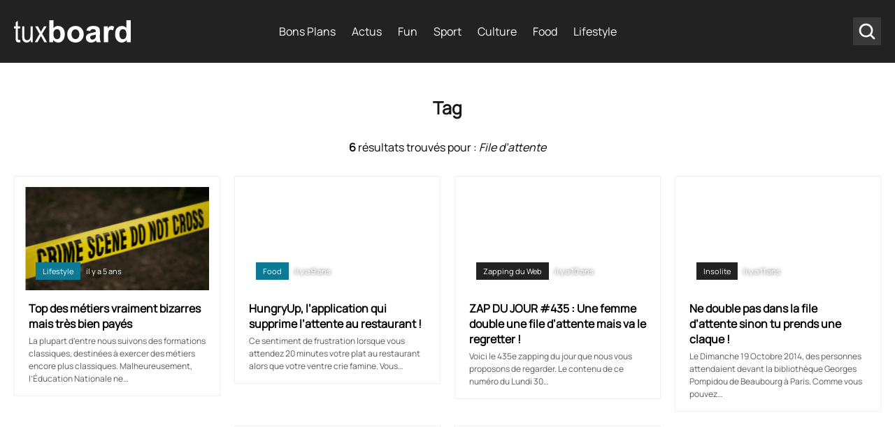

--- FILE ---
content_type: text/css
request_url: https://www.tuxboard.com/wp-content/cache/min/1/wp-content/themes/tuxboard22/assets/css/template.css?ver=1768907391
body_size: 7269
content:
@font-face{font-family:'Manrope-Regular';src:url(../../../../../../../../themes/tuxboard22/assets/css/src/font/Manrope-Regular.eot);src:url("../../../../../../../../themes/tuxboard22/assets/css/src/font/Manrope-Regular.eot#iefix") format("embedded-opentype"),url(../../../../../../../../themes/tuxboard22/assets/css/src/font/Manrope-Regular.woff2) format("woff2"),url(../../../../../../../../themes/tuxboard22/assets/css/src/font/Manrope-Regular.woff) format("woff"),url(../../../../../../../../themes/tuxboard22/assets/css/src/font/Manrope-Regular.ttf) format("truetype");font-weight:400;font-style:normal;font-display:swap}@font-face{font-family:'Manrope-Bold';src:url(../../../../../../../../themes/tuxboard22/assets/css/src/font/Manrope-Bold.eot);src:url("../../../../../../../../themes/tuxboard22/assets/css/src/font/Manrope-Bold.eot#iefix") format("embedded-opentype"),url(../../../../../../../../themes/tuxboard22/assets/css/src/font/Manrope-Bold.woff2) format("woff2"),url(../../../../../../../../themes/tuxboard22/assets/css/src/font/Manrope-Bold.woff) format("woff"),url(../../../../../../../../themes/tuxboard22/assets/css/src/font/Manrope-Bold.ttf) format("truetype");font-weight:700;font-style:normal;font-display:swap}*{-webkit-box-sizing:border-box;box-sizing:border-box}html{-ms-overflow-style:-ms-autohiding-scrollbar;-webkit-tap-highlight-color:transparent}a{color:#000}a:hover{color:#000}BODY{position:relative;margin:0;padding:0;font-family:'Manrope-Regular',Arial,sans-serif;max-width:100%;min-width:300px;background-color:#FFF;overflow-x:hidden}HR{-webkit-margin-before:0em;-webkit-margin-after:0em;-webkit-margin-start:0em;-webkit-margin-end:0em;border-style:none;border-width:0}FORM{margin:0;padding:0}INPUT:not([type='checkbox']),LABEL,SELECT,BUTTON,TEXTAREA{margin:0;border:0;padding:0;display:inline-block;vertical-align:middle;white-space:normal;background:none;line-height:1;-webkit-box-shadow:none;box-shadow:none}TEXTAREA{resize:none}INPUT:focus{outline:0}BUTTON{cursor:pointer}IMG{border:0;display:block;-webkit-user-select:none;-moz-user-select:none;-ms-user-select:none;user-select:none}H1,H2,H3,H4{margin:0;padding:0;font-weight:400;font-size:1em}STRONG,B{font-weight:700}P{margin:0}UL{margin:0;padding:0;list-style:none}a{text-decoration:none;color:#000;cursor:pointer}a[href],a[onclick],a[popup]{cursor:pointer}a:hover{text-decoration:none;color:#000}:focus{outline:none}::-moz-focus-inner{border:0}INPUT:not([type='checkbox']){border-radius:0;-webkit-appearance:none}INPUT::-ms-clear{display:none}body.menu-is-open{overflow:hidden}hr{display:block;height:1px;width:100%;background-color:#F1F1F1}.container{max-width:1270px;width:100%;margin:0 auto;padding:0 20px}section{margin:50px 0}@media (max-width:768px){section{margin:30px 0}}@media (max-width:576px){[data-resize="active"]{display:none!important}}.sticky{position:sticky;top:20px}.title-ruban{position:relative;font-size:19px;line-height:22px;font-weight:700}.title-ruban.pink{color:#FDA7DF}.title-ruban.purple{color:#9980FA}.title-ruban.magenta{color:#6F1E51}.title-ruban.red{color:#e51f26}.title-ruban.orange{color:#EE5A24}.title-ruban.yellow{color:#F79F1F}.title-ruban.sunflower{color:#93700a}.title-ruban.apple{color:#C4E538}.title-ruban.android{color:#A3CB38}.title-ruban.grass{color:#009432}.title-ruban.aqua{color:#006266}.title-ruban.cyan{color:#12CBC4}.title-ruban.sea{color:#0C7995}.title-ruban.blue{color:#0652DD}.title-ruban.night{color:#1B1464}.section-description{margin-bottom:30px;text-align:center;font-size:16px;line-height:22px}.section-title{display:-webkit-box;display:-ms-flexbox;display:flex;-webkit-box-pack:center;-ms-flex-pack:center;justify-content:center;-webkit-box-align:center;-ms-flex-align:center;align-items:center;margin-bottom:30px;-ms-flex-wrap:wrap-reverse;flex-wrap:wrap-reverse}.section-title h1,.section-title h2,.section-title h3,.section-title h4{font-size:25px;line-height:30px;color:#181818;font-weight:700;margin:0 15px}.section-title .title-gray{color:#ABABAB;font-size:19px;line-height:22px;font-weight:700;font-style:italic}@media (max-width:768px){.section-title{margin-bottom:20px}.section-title h1,.section-title h2,.section-title h3,.section-title h4{font-size:20px;line-height:26px}}@media (max-width:576px){.section-title{margin-bottom:15px}.section-title h1,.section-title h2,.section-title h3,.section-title h4{font-size:18px;line-height:25px}}.cta_w{margin-top:20px;text-align:center}.cta_w .cta{display:inline-block;padding:12px 15px 10px 15px;font-size:17px;line-height:22px}.cta{display:block;width:auto;padding:5px 10px 5px 10px;margin:10px 0;color:#222;font-size:13px;line-height:17px;border-radius:0;background-color:rgba(34,34,34,.1);cursor:pointer;word-break:keep-all;-webkit-transition:color .4s ease-in-out,background-color .4s ease-in-out;-o-transition:color .4s ease-in-out,background-color .4s ease-in-out;transition:color .4s ease-in-out,background-color .4s ease-in-out}.cta:hover{color:#222;background-color:rgba(34,34,34,.15)}.cta.cta-more{margin:0 auto;padding:10px 20px;color:#FFF;background-color:#222}.cta.cta-more:hover{color:#FFF;background-color:rgba(34,34,34,.75)}.cta.pink{color:#FDA7DF;background-color:rgba(253,167,223,.15)}.cta.pink:hover{color:#ABABAB;background-color:rgba(253,167,223,.2)}.cta.purple{color:#9980FA;background-color:rgba(153,128,250,.15)}.cta.purple:hover{color:#ABABAB;background-color:rgba(153,128,250,.2)}.cta.magenta{color:#6F1E51;background-color:rgba(111,30,81,.15)}.cta.magenta:hover{color:#ABABAB;background-color:rgba(111,30,81,.2)}.cta.red{color:#EA2027;background-color:rgba(234,32,39,.15)}.cta.red:hover{color:#ABABAB;background-color:rgba(234,32,39,.2)}.cta.orange{color:#EE5A24;background-color:rgba(238,90,36,.15)}.cta.orange:hover{color:#ABABAB;background-color:rgba(238,90,36,.2)}.cta.yellow{color:#F79F1F;background-color:rgba(247,159,31,.15)}.cta.yellow:hover{color:#ABABAB;background-color:rgba(247,159,31,.2)}.cta.sunflower{color:#93700a;background-color:rgba(255,195,18,.15)}.cta.sunflower:hover{color:#ABABAB;background-color:rgba(255,195,18,.2)}.cta.apple{color:#C4E538;background-color:rgba(196,229,56,.15)}.cta.apple:hover{color:#ABABAB;background-color:rgba(196,229,56,.2)}.cta.android{color:#A3CB38;background-color:rgba(163,203,56,.15)}.cta.android:hover{color:#ABABAB;background-color:rgba(163,203,56,.2)}.cta.grass{color:#009432;background-color:rgba(0,148,50,.15)}.cta.grass:hover{color:#ABABAB;background-color:rgba(0,148,50,.2)}.cta.aqua{color:#006266;background-color:rgba(0,98,102,.15)}.cta.aqua:hover{color:#ABABAB;background-color:rgba(0,98,102,.2)}.cta.cyan{color:#12CBC4;background-color:rgba(18,203,196,.15)}.cta.cyan:hover{color:#ABABAB;background-color:rgba(18,203,196,.2)}.cta.sea{color:#0C7995;background-color:rgba(12,121,149,.15)}.cta.sea:hover{color:#ABABAB;background-color:rgba(12,121,149,.2)}.cta.blue{color:#0652DD;background-color:rgba(6,82,221,.15)}.cta.blue:hover{color:#ABABAB;background-color:rgba(6,82,221,.2)}.cta.night{color:#1B1464;background-color:rgba(27,20,100,.15)}.cta.night:hover{color:#ABABAB;background-color:rgba(27,20,100,.2)}.row{display:-webkit-box;display:-ms-flexbox;display:flex;-ms-flex-wrap:wrap;flex-wrap:wrap;margin-right:-15px;margin-left:-15px;-webkit-box-pack:center;-ms-flex-pack:center;justify-content:center}.col-1,.col-2,.col-3,.col-4,.col-5,.col-6,.col-7,.col-8,.col-9,.col-10,.col-11,.col-12,.col{position:relative;width:100%;padding-right:10px;padding-left:10px}.col-1{-webkit-box-flex:0;-ms-flex:0 0 8.333333%;flex:0 0 8.333333%;max-width:8.333333%}.col-2{-webkit-box-flex:0;-ms-flex:0 0 16.666667%;flex:0 0 16.666667%;max-width:16.666667%}.col-3{-webkit-box-flex:0;-ms-flex:0 0 25%;flex:0 0 25%;max-width:25%}.col-4{-webkit-box-flex:0;-ms-flex:0 0 33.333333%;flex:0 0 33.333333%;max-width:33.333333%}.col-5{-webkit-box-flex:0;-ms-flex:0 0 41.666667%;flex:0 0 41.666667%;max-width:41.666667%}.col-6{-webkit-box-flex:0;-ms-flex:0 0 50%;flex:0 0 50%;max-width:50%}.col-7{-webkit-box-flex:0;-ms-flex:0 0 58.333333%;flex:0 0 58.333333%;max-width:58.333333%}.col-8{-webkit-box-flex:0;-ms-flex:0 0 66.666667%;flex:0 0 66.666667%;max-width:66.666667%}.col-9{-webkit-box-flex:0;-ms-flex:0 0 75%;flex:0 0 75%;max-width:75%}.col-10{-webkit-box-flex:0;-ms-flex:0 0 83.333333%;flex:0 0 83.333333%;max-width:83.333333%}.col-11{-webkit-box-flex:0;-ms-flex:0 0 91.666667%;flex:0 0 91.666667%;max-width:91.666667%}.col-12{-webkit-box-flex:0;-ms-flex:0 0 100%;flex:0 0 100%;max-width:100%}@media (max-width:1200px){.col-xl-1{-webkit-box-flex:0;-ms-flex:0 0 8.333333%;flex:0 0 8.333333%;max-width:8.333333%}.col-xl-2{-webkit-box-flex:0;-ms-flex:0 0 16.666667%;flex:0 0 16.666667%;max-width:16.666667%}.col-xl-3{-webkit-box-flex:0;-ms-flex:0 0 25%;flex:0 0 25%;max-width:25%}.col-xl-4{-webkit-box-flex:0;-ms-flex:0 0 33.333333%;flex:0 0 33.333333%;max-width:33.333333%}.col-xl-5{-webkit-box-flex:0;-ms-flex:0 0 41.666667%;flex:0 0 41.666667%;max-width:41.666667%}.col-xl-6{-webkit-box-flex:0;-ms-flex:0 0 50%;flex:0 0 50%;max-width:50%}.col-xl-7{-webkit-box-flex:0;-ms-flex:0 0 58.333333%;flex:0 0 58.333333%;max-width:58.333333%}.col-xl-8{-webkit-box-flex:0;-ms-flex:0 0 66.666667%;flex:0 0 66.666667%;max-width:66.666667%}.col-xl-9{-webkit-box-flex:0;-ms-flex:0 0 75%;flex:0 0 75%;max-width:75%}.col-xl-10{-webkit-box-flex:0;-ms-flex:0 0 83.333333%;flex:0 0 83.333333%;max-width:83.333333%}.col-xl-11{-webkit-box-flex:0;-ms-flex:0 0 91.666667%;flex:0 0 91.666667%;max-width:91.666667%}.col-xl-12{-webkit-box-flex:0;-ms-flex:0 0 100%;flex:0 0 100%;max-width:100%}.order-xl-first{-webkit-box-ordinal-group:0;-ms-flex-order:-1;order:-1}.order-xl-last{-webkit-box-ordinal-group:14;-ms-flex-order:13;order:13}.order-xl-0{-webkit-box-ordinal-group:1;-ms-flex-order:0;order:0}.order-xl-1{-webkit-box-ordinal-group:2;-ms-flex-order:1;order:1}.order-xl-2{-webkit-box-ordinal-group:3;-ms-flex-order:2;order:2}.order-xl-3{-webkit-box-ordinal-group:4;-ms-flex-order:3;order:3}.order-xl-4{-webkit-box-ordinal-group:5;-ms-flex-order:4;order:4}.order-xl-5{-webkit-box-ordinal-group:6;-ms-flex-order:5;order:5}.order-xl-6{-webkit-box-ordinal-group:7;-ms-flex-order:6;order:6}.order-xl-7{-webkit-box-ordinal-group:8;-ms-flex-order:7;order:7}.order-xl-8{-webkit-box-ordinal-group:9;-ms-flex-order:8;order:8}.order-xl-9{-webkit-box-ordinal-group:10;-ms-flex-order:9;order:9}.order-xl-10{-webkit-box-ordinal-group:11;-ms-flex-order:10;order:10}.order-xl-11{-webkit-box-ordinal-group:12;-ms-flex-order:11;order:11}.order-xl-12{-webkit-box-ordinal-group:13;-ms-flex-order:12;order:12}}@media (max-width:992px){.col-lg-1{-webkit-box-flex:0;-ms-flex:0 0 8.333333%;flex:0 0 8.333333%;max-width:8.333333%}.col-lg-2{-webkit-box-flex:0;-ms-flex:0 0 16.666667%;flex:0 0 16.666667%;max-width:16.666667%}.col-lg-3{-webkit-box-flex:0;-ms-flex:0 0 25%;flex:0 0 25%;max-width:25%}.col-lg-4{-webkit-box-flex:0;-ms-flex:0 0 33.333333%;flex:0 0 33.333333%;max-width:33.333333%}.col-lg-5{-webkit-box-flex:0;-ms-flex:0 0 41.666667%;flex:0 0 41.666667%;max-width:41.666667%}.col-lg-6{-webkit-box-flex:0;-ms-flex:0 0 50%;flex:0 0 50%;max-width:50%}.col-lg-7{-webkit-box-flex:0;-ms-flex:0 0 58.333333%;flex:0 0 58.333333%;max-width:58.333333%}.col-lg-8{-webkit-box-flex:0;-ms-flex:0 0 66.666667%;flex:0 0 66.666667%;max-width:66.666667%}.col-lg-9{-webkit-box-flex:0;-ms-flex:0 0 75%;flex:0 0 75%;max-width:75%}.col-lg-10{-webkit-box-flex:0;-ms-flex:0 0 83.333333%;flex:0 0 83.333333%;max-width:83.333333%}.col-lg-11{-webkit-box-flex:0;-ms-flex:0 0 91.666667%;flex:0 0 91.666667%;max-width:91.666667%}.col-lg-12{-webkit-box-flex:0;-ms-flex:0 0 100%;flex:0 0 100%;max-width:100%}.order-lg-first{-webkit-box-ordinal-group:0;-ms-flex-order:-1;order:-1}.order-lg-last{-webkit-box-ordinal-group:14;-ms-flex-order:13;order:13}.order-lg-0{-webkit-box-ordinal-group:1;-ms-flex-order:0;order:0}.order-lg-1{-webkit-box-ordinal-group:2;-ms-flex-order:1;order:1}.order-lg-2{-webkit-box-ordinal-group:3;-ms-flex-order:2;order:2}.order-lg-3{-webkit-box-ordinal-group:4;-ms-flex-order:3;order:3}.order-lg-4{-webkit-box-ordinal-group:5;-ms-flex-order:4;order:4}.order-lg-5{-webkit-box-ordinal-group:6;-ms-flex-order:5;order:5}.order-lg-6{-webkit-box-ordinal-group:7;-ms-flex-order:6;order:6}.order-lg-7{-webkit-box-ordinal-group:8;-ms-flex-order:7;order:7}.order-lg-8{-webkit-box-ordinal-group:9;-ms-flex-order:8;order:8}.order-lg-9{-webkit-box-ordinal-group:10;-ms-flex-order:9;order:9}.order-lg-10{-webkit-box-ordinal-group:11;-ms-flex-order:10;order:10}.order-lg-11{-webkit-box-ordinal-group:12;-ms-flex-order:11;order:11}.order-lg-12{-webkit-box-ordinal-group:13;-ms-flex-order:12;order:12}.offset-lg-1{margin-left:8.333333%}.offset-lg-2{margin-left:16.666667%}.offset-lg-3{margin-left:25%}}@media (max-width:768px){.col-md-1{-webkit-box-flex:0;-ms-flex:0 0 8.333333%;flex:0 0 8.333333%;max-width:8.333333%}.col-md-2{-webkit-box-flex:0;-ms-flex:0 0 16.666667%;flex:0 0 16.666667%;max-width:16.666667%}.col-md-3{-webkit-box-flex:0;-ms-flex:0 0 25%;flex:0 0 25%;max-width:25%}.col-md-4{-webkit-box-flex:0;-ms-flex:0 0 33.333333%;flex:0 0 33.333333%;max-width:33.333333%}.col-md-5{-webkit-box-flex:0;-ms-flex:0 0 41.666667%;flex:0 0 41.666667%;max-width:41.666667%}.col-md-6{-webkit-box-flex:0;-ms-flex:0 0 50%;flex:0 0 50%;max-width:50%}.col-md-7{-webkit-box-flex:0;-ms-flex:0 0 58.333333%;flex:0 0 58.333333%;max-width:58.333333%}.col-md-8{-webkit-box-flex:0;-ms-flex:0 0 66.666667%;flex:0 0 66.666667%;max-width:66.666667%}.col-md-9{-webkit-box-flex:0;-ms-flex:0 0 75%;flex:0 0 75%;max-width:75%}.col-md-10{-webkit-box-flex:0;-ms-flex:0 0 83.333333%;flex:0 0 83.333333%;max-width:83.333333%}.col-md-11{-webkit-box-flex:0;-ms-flex:0 0 91.666667%;flex:0 0 91.666667%;max-width:91.666667%}.col-md-12{-webkit-box-flex:0;-ms-flex:0 0 100%;flex:0 0 100%;max-width:100%}.order-md-first{-webkit-box-ordinal-group:0;-ms-flex-order:-1;order:-1}.order-md-last{-webkit-box-ordinal-group:14;-ms-flex-order:13;order:13}.order-md-0{-webkit-box-ordinal-group:1;-ms-flex-order:0;order:0}.order-md-1{-webkit-box-ordinal-group:2;-ms-flex-order:1;order:1}.order-md-2{-webkit-box-ordinal-group:3;-ms-flex-order:2;order:2}.order-md-3{-webkit-box-ordinal-group:4;-ms-flex-order:3;order:3}.order-md-4{-webkit-box-ordinal-group:5;-ms-flex-order:4;order:4}.order-md-5{-webkit-box-ordinal-group:6;-ms-flex-order:5;order:5}.order-md-6{-webkit-box-ordinal-group:7;-ms-flex-order:6;order:6}.order-md-7{-webkit-box-ordinal-group:8;-ms-flex-order:7;order:7}.order-md-8{-webkit-box-ordinal-group:9;-ms-flex-order:8;order:8}.order-md-9{-webkit-box-ordinal-group:10;-ms-flex-order:9;order:9}.order-md-10{-webkit-box-ordinal-group:11;-ms-flex-order:10;order:10}.order-md-11{-webkit-box-ordinal-group:12;-ms-flex-order:11;order:11}.order-md-12{-webkit-box-ordinal-group:13;-ms-flex-order:12;order:12}}@media (max-width:576px){.col-sm-1{-webkit-box-flex:0;-ms-flex:0 0 8.333333%;flex:0 0 8.333333%;max-width:8.333333%}.col-sm-2{-webkit-box-flex:0;-ms-flex:0 0 16.666667%;flex:0 0 16.666667%;max-width:16.666667%}.col-sm-3{-webkit-box-flex:0;-ms-flex:0 0 25%;flex:0 0 25%;max-width:25%}.col-sm-4{-webkit-box-flex:0;-ms-flex:0 0 33.333333%;flex:0 0 33.333333%;max-width:33.333333%}.col-sm-5{-webkit-box-flex:0;-ms-flex:0 0 41.666667%;flex:0 0 41.666667%;max-width:41.666667%}.col-sm-6{-webkit-box-flex:0;-ms-flex:0 0 50%;flex:0 0 50%;max-width:50%}.col-sm-7{-webkit-box-flex:0;-ms-flex:0 0 58.333333%;flex:0 0 58.333333%;max-width:58.333333%}.col-sm-8{-webkit-box-flex:0;-ms-flex:0 0 66.666667%;flex:0 0 66.666667%;max-width:66.666667%}.col-sm-9{-webkit-box-flex:0;-ms-flex:0 0 75%;flex:0 0 75%;max-width:75%}.col-sm-10{-webkit-box-flex:0;-ms-flex:0 0 83.333333%;flex:0 0 83.333333%;max-width:83.333333%}.col-sm-11{-webkit-box-flex:0;-ms-flex:0 0 91.666667%;flex:0 0 91.666667%;max-width:91.666667%}.col-sm-12{-webkit-box-flex:0;-ms-flex:0 0 100%;flex:0 0 100%;max-width:100%}.order-sm-first{-webkit-box-ordinal-group:0;-ms-flex-order:-1;order:-1}.order-sm-last{-webkit-box-ordinal-group:14;-ms-flex-order:13;order:13}.order-sm-0{-webkit-box-ordinal-group:1;-ms-flex-order:0;order:0}.order-sm-1{-webkit-box-ordinal-group:2;-ms-flex-order:1;order:1}.order-sm-2{-webkit-box-ordinal-group:3;-ms-flex-order:2;order:2}.order-sm-3{-webkit-box-ordinal-group:4;-ms-flex-order:3;order:3}.order-sm-4{-webkit-box-ordinal-group:5;-ms-flex-order:4;order:4}.order-sm-5{-webkit-box-ordinal-group:6;-ms-flex-order:5;order:5}.order-sm-6{-webkit-box-ordinal-group:7;-ms-flex-order:6;order:6}.order-sm-7{-webkit-box-ordinal-group:8;-ms-flex-order:7;order:7}.order-sm-8{-webkit-box-ordinal-group:9;-ms-flex-order:8;order:8}.order-sm-9{-webkit-box-ordinal-group:10;-ms-flex-order:9;order:9}.order-sm-10{-webkit-box-ordinal-group:11;-ms-flex-order:10;order:10}.order-sm-11{-webkit-box-ordinal-group:12;-ms-flex-order:11;order:11}.order-sm-12{-webkit-box-ordinal-group:13;-ms-flex-order:12;order:12}}.order-first{-webkit-box-ordinal-group:0;-ms-flex-order:-1;order:-1}.order-last{-webkit-box-ordinal-group:14;-ms-flex-order:13;order:13}.order-0{-webkit-box-ordinal-group:1;-ms-flex-order:0;order:0}.order-1{-webkit-box-ordinal-group:2;-ms-flex-order:1;order:1}.order-2{-webkit-box-ordinal-group:3;-ms-flex-order:2;order:2}.order-3{-webkit-box-ordinal-group:4;-ms-flex-order:3;order:3}.order-4{-webkit-box-ordinal-group:5;-ms-flex-order:4;order:4}.order-5{-webkit-box-ordinal-group:6;-ms-flex-order:5;order:5}.order-6{-webkit-box-ordinal-group:7;-ms-flex-order:6;order:6}.order-7{-webkit-box-ordinal-group:8;-ms-flex-order:7;order:7}.order-8{-webkit-box-ordinal-group:9;-ms-flex-order:8;order:8}.order-9{-webkit-box-ordinal-group:10;-ms-flex-order:9;order:9}.order-10{-webkit-box-ordinal-group:11;-ms-flex-order:10;order:10}.order-11{-webkit-box-ordinal-group:12;-ms-flex-order:11;order:11}.order-12{-webkit-box-ordinal-group:13;-ms-flex-order:12;order:12}header{position:relative}header .navbar{position:relative;display:-webkit-box;display:-ms-flexbox;display:flex;-ms-flex-wrap:nowrap;flex-wrap:nowrap;-webkit-box-pack:justify;-ms-flex-pack:justify;justify-content:space-between;-webkit-box-align:center;-ms-flex-align:center;align-items:center;padding:25px 20px;background-color:#222;z-index:10}header .header-brand{display:inline-block;vertical-align:middle;width:170px}header .header-brand img{height:32px}header .burger_w{display:none;position:relative;width:40px;height:40px;padding:5px;cursor:pointer}header .burger_w span{display:block;width:100%;height:2px;background-color:#FFF;margin:6px 0;border-radius:3px;-webkit-transition:opacity .4s ease-in-out,-webkit-transform .4s ease-in-out;transition:opacity .4s ease-in-out,-webkit-transform .4s ease-in-out;-o-transition:opacity .4s ease-in-out,transform .4s ease-in-out;transition:opacity .4s ease-in-out,transform .4s ease-in-out;transition:opacity .4s ease-in-out,transform .4s ease-in-out,-webkit-transform .4s ease-in-out}header .nav{display:inline-block;vertical-align:middle;padding:0 20px}header .nav .menu-item{display:inline-block;vertical-align:middle;padding:5px}header .nav .menu-item a{position:relative;padding:5px;color:#FFF;font-size:16px;line-height:20px;-webkit-transition:color .4s ease-in;-o-transition:color .4s ease-in;transition:color .4s ease-in}header .nav .menu-item a:after{content:'';display:block;position:absolute;bottom:0;left:5px;height:2px;width:0;background-color:#FFF;-webkit-transition:width .3s ease-in-out;-o-transition:width .3s ease-in-out;transition:width .3s ease-in-out}header .nav .menu-item a:hover:after{width:calc(100% - 10px)}header .nav .menu-item.current-menu-item a,header .nav .menu-item.current-menu-parent a{font-weight:700}header .nav .menu-item.current-menu-item a:after,header .nav .menu-item.current-menu-parent a:after{width:calc(100% - 10px)}header .nav .menu-item.current-menu-item a:hover,header .nav .menu-item.current-menu-parent a:hover{color:#FFF}header .nav .menu-item .sub-menu{position:absolute;top:0;left:0;width:100%;z-index:2;visibility:hidden;padding:10px 0;text-align:center;background-color:#F1F1F1;opacity:0;-webkit-transition:opacity .2s ease-in-out;-o-transition:opacity .2s ease-in-out;transition:opacity .2s ease-in-out}header .nav .menu-item .sub-menu.show{visibility:visible;top:100%;opacity:1;-webkit-transition:opacity .2s ease-in-out;-o-transition:opacity .2s ease-in-out;transition:opacity .2s ease-in-out}header .nav .menu-item .sub-menu .menu-item{display:inline-block;white-space:nowrap}header .nav .menu-item .sub-menu .menu-item.current-menu-item a{font-weight:700}header .nav .menu-item .sub-menu .menu-item a{color:#181818;font-size:15px;font-weight:400}header .nav .menu-item .sub-menu .menu-item a:after{display:none!important}header .search_w{position:relative;display:inline-block;vertical-align:middle;width:40px;height:40px;padding:5px;margin-left:130px;cursor:pointer;background-color:rgba(255,255,255,.1);border-radius:0}header .search_w svg{position:absolute;top:50%;left:50%;-webkit-transform:translate(-50%,-50%);-ms-transform:translate(-50%,-50%);transform:translate(-50%,-50%);width:40px}header .search_w span{position:absolute;top:50%;left:50%;-webkit-transform:translate(-50%,-50%);-ms-transform:translate(-50%,-50%);transform:translate(-50%,-50%);font-size:30px;color:#FFF;-webkit-transition:color .4s ease-in-out;-o-transition:color .4s ease-in-out;transition:color .4s ease-in-out}header .search_w:hover span{color:#222}header .header-search{display:block;position:absolute;top:0;left:0;width:100%;z-index:2;visibility:hidden;padding:10px 55px 10px 10px;text-align:center;background-color:#F1F1F1;opacity:0;-webkit-transition:opacity .2s ease-in-out;-o-transition:opacity .2s ease-in-out;transition:opacity .2s ease-in-out}header .header-search.show{visibility:visible;top:100%;opacity:1;-webkit-transition:opacity .2s ease-in-out;-o-transition:opacity .2s ease-in-out;transition:opacity .2s ease-in-out}header .header-search .icon-close,header .header-search svg{position:absolute;right:10px;top:50%;-webkit-transform:translateY(-50%);-ms-transform:translateY(-50%);transform:translateY(-50%);display:block;width:40px;padding:5px;font-size:25px;color:#ABABAB;cursor:pointer;z-index:4;-webkit-transition:color .4s ease-in-out;-o-transition:color .4s ease-in-out;transition:color .4s ease-in-out}header .header-search .icon-close:hover,header .header-search svg:hover{color:#181818}header .header-search .search-input{display:inline-block;vertical-align:middle;padding:10px;max-width:500px;width:calc(100% - 60px);font-size:20px}header .header-search .search-submit{display:inline-block;vertical-align:middle;padding:7px 15px;font-weight:700;color:#181818;font-size:14px;line-height:20px;cursor:pointer;background-color:#FFF;border-radius:5px;-webkit-transition:color .4s ease-in-out;-o-transition:color .4s ease-in-out;transition:color .4s ease-in-out}header .header-search .search-submit:hover{color:#222}@media screen and (max-width:768px){header .navbar{padding:10px 15px}header.is-open.is-scrolled{-webkit-transform:none;-ms-transform:none;transform:none}header .burger_w{display:inline-block;vertical-align:middle;margin-right:20px}header .burger_w.open span:first-child{-webkit-transform:translate(0,8px) rotate(45deg);-ms-transform:translate(0,8px) rotate(45deg);transform:translate(0,8px) rotate(45deg)}header .burger_w.open span:last-child{-webkit-transform:translate(0,-8px) rotate(-45deg);-ms-transform:translate(0,-8px) rotate(-45deg);transform:translate(0,-8px) rotate(-45deg)}header .burger_w.open span:nth-child(2){opacity:0}header .header-brand{width:auto}header .header-brand img{display:inline-block;vertical-align:middle;height:25px}header .nav{position:absolute;top:60px;left:-100%;max-width:350px;width:100%;height:calc(100vh - 60px);padding:15px;text-align:left;background-color:#222;border-top:1px solid rgba(255,255,255,.2);-webkit-transition:left .7s ease-in-out;-o-transition:left .7s ease-in-out;transition:left .7s ease-in-out;z-index:1;overflow:auto}header .nav.show{left:0}header .nav .menu-item{width:100%}header .nav .menu-item a{font-size:20px;line-height:30px}header .nav .menu-item a:after{display:none}header .nav .menu-item .sub-menu{position:relative;width:100%;visibility:visible;padding:0;margin-top:5px;text-align:left;background-color:#222;opacity:1}header .nav .menu-item .sub-menu .menu-item{display:block;padding:0 10px}header .nav .menu-item .sub-menu .menu-item.current-menu-item a{color:#fff}header .nav .menu-item .sub-menu .menu-item a{color:rgba(255,255,255,.8);font-size:15px;font-weight:400}header .search_w{margin-left:0}}@media screen and (max-width:576px){header .burger_w{margin-right:15px}}@media screen and (max-width:400px){header .header-brand img{height:30px}}footer{padding-top:70px;color:#FFF;background-color:#2E2E2E}footer .footer-menu{margin-bottom:20px}footer .footer-menu .menu-item{margin-bottom:7px}footer .footer-menu .menu-item a{display:inline-block;padding:5px 0;font-weight:700;font-size:18px;line-height:24px;color:#FFF}footer .footer-menu .menu-item .sub-menu{margin-top:10px}footer .footer-menu .menu-item .sub-menu .menu-item{margin-bottom:5px}footer .footer-menu .menu-item .sub-menu .menu-item a{display:inline-block;padding:5px 0;font-weight:400;font-size:14px;line-height:20px;color:#ABABAB;-webkit-transition:color .4s ease-in-out;-o-transition:color .4s ease-in-out;transition:color .4s ease-in-out}footer .footer-menu .menu-item .sub-menu .menu-item a:hover{color:#FFF}footer .footer-brand{position:relative;margin-bottom:20px;text-align:right}footer .footer-brand:before{content:'';position:absolute;top:50%;left:15px;-webkit-transform:translateY(-50%);-ms-transform:translateY(-50%);transform:translateY(-50%);width:calc(100% - 180px);height:1px;background-color:#494949}footer .footer-brand img{position:relative;z-index:1;display:inline-block}footer .footer-bottom{margin-bottom:20px}footer .footer-bottom .footer-copyright{display:inline-block;vertical-align:middle;margin-right:20px;font-weight:400;font-size:11px;line-height:17px;color:#ABABAB}footer .footer-bottom .footer-legal{display:inline-block;vertical-align:middle;margin-right:20px;font-weight:400;font-size:11px;line-height:17px;color:#ABABAB}footer .footer-bottom .footer-legal .menu .menu-item{display:inline-block;vertical-align:middle;margin-right:15px}footer .footer-bottom .footer-legal .menu .menu-item:last-child{margin-right:0}footer .footer-bottom .footer-legal .menu .menu-item a{color:#ABABAB;-webkit-transition:color .4s ease-in-out;-o-transition:color .4s ease-in-out;transition:color .4s ease-in-out}footer .footer-bottom .footer-legal .menu .menu-item a:hover{color:#FFF}footer .footer-bottom .footer-dev{display:inline-block;vertical-align:middle;font-weight:400;font-size:11px;line-height:17px;color:#ABABAB}footer .footer-bottom .footer-dev a{color:#ABABAB;-webkit-transition:color .4s ease-in-out;-o-transition:color .4s ease-in-out;transition:color .4s ease-in-out}footer .footer-bottom .footer-dev a:hover{color:#FFF}@media (max-width:768px){footer{padding-top:50px}}@media (max-width:576px){footer .footer-bottom{margin-bottom:10px}footer .footer-bottom .footer-copyright,footer .footer-bottom .footer-legal,footer .footer-bottom .footer-dev{display:block;margin-bottom:10px}}@media (max-width:1200px){.tophead [data-resize="active"]{display:none}}.tophead-list{padding:15px;background-color:#FFF;border:1px solid #F1F1F1;border-radius:0}.tophead-list .article-card{margin-bottom:20px;padding:0;border:none;border-radius:0}.tophead-list .article-card:last-child{margin-bottom:0!important}.tophead-title{position:relative;display:block;width:-webkit-fit-content;width:-moz-fit-content;width:fit-content;margin:20px auto;padding:12px 25px;color:#FFF;font-size:19px;line-height:22px;font-weight:700;background-color:#222}@media (min-width:768px) and (max-width:992px){.tophead-title{display:none}}.tophead-sub{margin-top:20px}.tophead-main .article-card.vertical-card{margin-bottom:0}.tophead-main .article-card.vertical-card .card-title{padding:25px 10px}.tophead-main .article-card.vertical-card .card-title *{font-size:22px;line-height:30px}@media (max-width:768px){.tophead-main .article-card.vertical-card .card-title *{font-size:20px;line-height:26px}}.section-list{padding:70px 0;background-color:rgba(34,34,34,.1)}.section-list.pink{background-color:rgba(253,167,223,.1)}.section-list.purple{background-color:rgba(153,128,250,.1)}.section-list.magenta{background-color:rgba(111,30,81,.1)}.section-list.red{background-color:rgba(234,32,39,.1)}.section-list.orange{background-color:rgba(238,90,36,.1)}.section-list.yellow{background-color:rgba(247,159,31,.1)}.section-list.sunflower{background-color:rgba(255,195,18,.1)}.section-list.apple{background-color:rgba(196,229,56,.1)}.section-list.android{background-color:rgba(163,203,56,.1)}.section-list.grass{background-color:rgba(0,148,50,.1)}.section-list.aqua{background-color:rgba(0,98,102,.1)}.section-list.cyan{background-color:rgba(18,203,196,.1)}.section-list.sea{background-color:rgba(12,121,149,.1)}.section-list.blue{background-color:rgba(6,82,221,.1)}.section-list.night{background-color:rgba(27,20,100,.1)}@media (max-width:768px){.section-list{padding:30px 0}}.section-with-background{background-size:cover;background-position:center center;background-repeat:no-repeat}.section-with-background .section-title h1,.section-with-background .section-title h2,.section-with-background .section-title h3,.section-with-background .section-title h4{color:#FFF}.section-with-background .article-card{background-color:rgba(255,255,255,.25);border:1px solid transparent}.section-with-background .article-card .card-title *{color:#FFF}.title-subcategory{margin-bottom:15px;font-size:20px;line-height:26px;text-align:center;font-weight:700}.title-subcategory.pink{color:#FDA7DF}.title-subcategory.purple{color:#9980FA}.title-subcategory.magenta{color:#6F1E51}.title-subcategory.red{color:#EA2027}.title-subcategory.orange{color:#EE5A24}.title-subcategory.yellow{color:#F79F1F}.title-subcategory.sunflower{color:#93700a}.title-subcategory.apple{color:#C4E538}.title-subcategory.android{color:#A3CB38}.title-subcategory.grass{color:#009432}.title-subcategory.aqua{color:#006266}.title-subcategory.cyan{color:#12CBC4}.title-subcategory.sea{color:#0C7995}.title-subcategory.blue{color:#0652DD}.title-subcategory.night{color:#1B1464}@media (min-width:768px){.tophead-cat .col-8 .visual-card:first-child .card-thumbnail{padding-top:60.5%}.tophead-cat .col-8 .visual-card:first-child .card-title *{font-size:16px;line-height:22px}}@media (min-width:1000px){.tophead-cat .col-8 .visual-card:first-child .card-thumbnail{padding-top:59%}}.cta-more .icon-loading{display:block;font-size:22px}.cta-more .icon-loading.is-rotate{-webkit-animation:rotating 2s linear infinite;animation:rotating 2s linear infinite}@-webkit-keyframes rotating{from{-webkit-transform:rotate(0deg);transform:rotate(0deg)}to{-webkit-transform:rotate(360deg);transform:rotate(360deg)}}@keyframes rotating{from{-webkit-transform:rotate(0deg);transform:rotate(0deg)}to{-webkit-transform:rotate(360deg);transform:rotate(360deg)}}.post-article .row{margin-bottom:20px}.post-category{display:inline-block;vertical-align:middle;margin-right:10px;padding:8px 15px 6px 15px;color:#FFF;font-size:15px;line-height:20px;border-radius:0;background-color:#222;-webkit-transition:background-color .4s ease-in-out;-o-transition:background-color .4s ease-in-out;transition:background-color .4s ease-in-out}.post-category:hover{color:#FFF;background-color:#c20a0a}.post-category.pink{background-color:#FDA7DF}.post-category.pink:hover{color:#FFF;background-color:#c20a82}.post-category.purple{background-color:#9980FA}.post-category.purple:hover{color:#FFF;background-color:#300ac2}.post-category.magenta{background-color:#6F1E51}.post-category.magenta:hover{color:#FFF;background-color:#c20a7e}.post-category.red{background-color:#EA2027}.post-category.red:hover{color:#FFF;background-color:#c20a11}.post-category.orange{background-color:#EE5A24}.post-category.orange:hover{color:#FFF;background-color:#c23b0a}.post-category.yellow{background-color:#F79F1F}.post-category.yellow:hover{color:#FFF;background-color:#c2770a}.post-category.sunflower{background-color:#93700a}.post-category.sunflower:hover{color:#FFF;background-color:#c2930a}.post-category.apple{background-color:#C4E538}.post-category.apple:hover{color:#FFF;background-color:#9fc20a}.post-category.android{background-color:#A3CB38}.post-category.android:hover{color:#FFF;background-color:#90c20a}.post-category.grass{background-color:#009432}.post-category.grass:hover{color:#FFF;background-color:#0ac248}.post-category.aqua{background-color:#006266}.post-category.aqua:hover{color:#FFF;background-color:#0abbc2}.post-category.cyan{background-color:#12CBC4}.post-category.cyan:hover{color:#FFF;background-color:#0ac2bb}.post-category.sea{background-color:#0C7995}.post-category.sea:hover{color:#FFF;background-color:#0a9cc2}.post-category.blue{background-color:#0652DD}.post-category.blue:hover{color:#FFF;background-color:#0a4bc2}.post-category.night{background-color:#1B1464}.post-category.night:hover{color:#FFF;background-color:#1a0ac2}.post-infos{display:inline-block;vertical-align:middle;color:#686868;font-weight:400;font-size:15px;line-height:19px}.post-infos b{font-weight:400;color:#181818}.post-share{text-align:right}.post-share .post-share-label{display:inline-block;vertical-align:middle;margin-right:5px;color:#686868;font-size:15px;line-height:19px}.post-share .post-share-icon{display:inline-block;vertical-align:middle;color:#686868;font-size:25px;line-height:25px;-webkit-transition:color .4s ease-in-out;-o-transition:color .4s ease-in-out;transition:color .4s ease-in-out}.post-share .post-share-icon svg{width:27px}.post-share .post-share-icon:hover{color:#181818}h1{font-weight:700;font-size:32px;line-height:40px;color:#181818}.post-thumbnail-border{padding:15px;border-radius:0;border:1px solid #F1F1F1}.post-thumbnail-border.post-thumbnail-border-ajx{padding:19px}.post-thumbnail-border .video-wrapper{margin:0}.post-thumbnail-border .post-thumbnail{position:relative;display:block;width:100%;border-radius:0;overflow:hidden}.post-thumbnail-border .post-thumbnail img{height:auto;width:100%}.post-content{display:-webkit-box;display:-ms-flexbox;display:flex}.post-content .post-text{padding-right:40px;font-size:16px;line-height:24px}.post-content .post-text.post-text-first{width:calc(100% - 300px)}.post-content .post-text textarea{margin-bottom:10px;width:100%;border:1px solid #F1F1F1;padding:10px}.post-content .post-text blockquote{margin-left:0;padding-left:20px;margin-bottom:10px;width:100%;border-left:2px solid #1B1464}.post-content .post-text.pink .post-chapeau{color:#FDA7DF}.post-content .post-text.pink a{color:#FDA7DF;-webkit-transition:color .4s ease-in-out;-o-transition:color .4s ease-in-out;transition:color .4s ease-in-out}.post-content .post-text.pink a:hover{color:#c20a82}.post-content .post-text.purple .post-chapeau{color:#9980FA}.post-content .post-text.purple a{color:#9980FA;-webkit-transition:color .4s ease-in-out;-o-transition:color .4s ease-in-out;transition:color .4s ease-in-out}.post-content .post-text.purple a:hover{color:#300ac2}.post-content .post-text.magenta .post-chapeau{color:#6F1E51}.post-content .post-text.magenta a{color:#6F1E51;-webkit-transition:color .4s ease-in-out;-o-transition:color .4s ease-in-out;transition:color .4s ease-in-out}.post-content .post-text.magenta a:hover{color:#c20a7e}.post-content .post-text.red .post-chapeau{color:#EA2027}.post-content .post-text.red a{color:#EA2027;-webkit-transition:color .4s ease-in-out;-o-transition:color .4s ease-in-out;transition:color .4s ease-in-out}.post-content .post-text.red a:hover{color:#c20a11}.post-content .post-text.orange .post-chapeau{color:#EE5A24}.post-content .post-text.orange a{color:#EE5A24;-webkit-transition:color .4s ease-in-out;-o-transition:color .4s ease-in-out;transition:color .4s ease-in-out}.post-content .post-text.orange a:hover{color:#c23b0a}.post-content .post-text.yellow .post-chapeau{color:#F79F1F}.post-content .post-text.yellow a{color:#F79F1F;-webkit-transition:color .4s ease-in-out;-o-transition:color .4s ease-in-out;transition:color .4s ease-in-out}.post-content .post-text.yellow a:hover{color:#c2770a}.post-content .post-text.sunflower .post-chapeau{color:#93700a}.post-content .post-text.sunflower a{color:#93700a;-webkit-transition:color .4s ease-in-out;-o-transition:color .4s ease-in-out;transition:color .4s ease-in-out}.post-content .post-text.sunflower a:hover{color:#c2930a}.post-content .post-text.apple .post-chapeau{color:#C4E538}.post-content .post-text.apple a{color:#C4E538;-webkit-transition:color .4s ease-in-out;-o-transition:color .4s ease-in-out;transition:color .4s ease-in-out}.post-content .post-text.apple a:hover{color:#9fc20a}.post-content .post-text.android .post-chapeau{color:#A3CB38}.post-content .post-text.android a{color:#A3CB38;-webkit-transition:color .4s ease-in-out;-o-transition:color .4s ease-in-out;transition:color .4s ease-in-out}.post-content .post-text.android a:hover{color:#90c20a}.post-content .post-text.grass .post-chapeau{color:#009432}.post-content .post-text.grass a{color:#009432;-webkit-transition:color .4s ease-in-out;-o-transition:color .4s ease-in-out;transition:color .4s ease-in-out}.post-content .post-text.grass a:hover{color:#0ac248}.post-content .post-text.aqua .post-chapeau{color:#006266}.post-content .post-text.aqua a{color:#006266;-webkit-transition:color .4s ease-in-out;-o-transition:color .4s ease-in-out;transition:color .4s ease-in-out}.post-content .post-text.aqua a:hover{color:#0abbc2}.post-content .post-text.cyan .post-chapeau{color:#12CBC4}.post-content .post-text.cyan a{color:#12CBC4;-webkit-transition:color .4s ease-in-out;-o-transition:color .4s ease-in-out;transition:color .4s ease-in-out}.post-content .post-text.cyan a:hover{color:#0ac2bb}.post-content .post-text.sea .post-chapeau{color:#0C7995}.post-content .post-text.sea a{color:#0C7995;-webkit-transition:color .4s ease-in-out;-o-transition:color .4s ease-in-out;transition:color .4s ease-in-out}.post-content .post-text.sea a:hover{color:#0a9cc2}.post-content .post-text.blue .post-chapeau{color:#0652DD}.post-content .post-text.blue a{color:#0652DD;-webkit-transition:color .4s ease-in-out;-o-transition:color .4s ease-in-out;transition:color .4s ease-in-out}.post-content .post-text.blue a:hover{color:#0a4bc2}.post-content .post-text.night .post-chapeau{color:#1B1464}.post-content .post-text.night a{color:#1B1464;-webkit-transition:color .4s ease-in-out;-o-transition:color .4s ease-in-out;transition:color .4s ease-in-out}.post-content .post-text.night a:hover{color:#1a0ac2}.post-content .post-text h2,.post-content .post-text h3{font-size:23px;line-height:30px;margin-top:30px;margin-bottom:20px;font-weight:700}.post-content .post-text p{margin-bottom:10px;text-align:justify}.post-content .post-text a{color:#222}.post-content .post-text .post-chapeau{margin-top:10px;margin-bottom:30px;font-size:18px;line-height:28px;color:#222;font-weight:700}.post-content .post-text img{height:auto;max-width:100%}.post-content .post-text .wp-caption{display:block;width:100%!important;margin:30px auto}.post-content .post-text .wp-caption img{margin:0 auto}.post-content .post-text .wp-caption.aligncenter img{margin:0 auto}.post-content .post-text .wp-caption.alignright img{margin-right:0}.post-content .post-text .wp-caption .wp-caption-text{margin-top:10px;text-align:center;font-size:13px;line-height:17px;color:#585858}.post-content .post-text .post-tag{margin-top:30px;padding-top:10px;font-size:15px;line-height:20px;border-top:1px solid #F1F1F1}.post-content .post-text .post-tag a{display:inline-block;margin-right:5px;padding:8px 0}.post-content .post-text .post-tag span{display:inline-block;margin-right:5px;color:#ABABAB}.post-content .post-text .post-author{display:-webkit-box;display:-ms-flexbox;display:flex;-ms-flex-wrap:nowrap;flex-wrap:nowrap;gap:15px;margin-top:30px;padding:20px;background-color:rgba(241,241,241,.3)}.post-content .post-text .post-author .post-author-avatar{width:32px;-ms-flex-preferred-size:32px;flex-basis:32px}.post-content .post-text .post-author .post-author-infos{padding-top:6px;-ms-flex-preferred-size:calc(100% - 32px);flex-basis:calc(100% - 32px)}.post-content .post-text .post-author .post-author-infos .post-author-name{font-weight:700;font-size:15px;line-height:20px}.post-content .post-text .post-author .post-author-infos p{margin-top:4px;margin-bottom:0;font-size:13px;line-height:18px}.post-content .post-sidebar{width:300px;-ms-flex-preferred-size:300px;flex-basis:300px;-webkit-box-flex:0;-ms-flex-positive:0;flex-grow:0;-ms-flex-negative:0;flex-shrink:0}@media screen and (max-width:768px){.post-article .row{margin-bottom:15px}.post-top{text-align:center}.post-share{display:none}h1{font-size:20px;line-height:30px;text-align:center}.post-thumbnail-border{padding:0}.post-content{display:block}.post-content .post-text{width:100%;margin-bottom:30px;padding-right:0}.post-content .post-sidebar{display:none}}@media screen and (max-width:576px){.post-article .row{margin-bottom:10px}.post-infos{display:block;margin-top:15px}.post-category{margin-right:0;padding:8px 12px 6px 12px;font-size:13px;line-height:17px}.post-content .post-text{font-size:17px;line-height:25px}.post-content .post-text .post-chapeau{margin-top:20px;margin-bottom:20px;font-size:17px;line-height:25px}.post-content .post-text h2,.post-content .post-text h3{font-size:23px;line-height:30px;margin-top:30px;margin-bottom:20px;font-weight:700}}.article-card{display:-webkit-box;display:-ms-flexbox;display:flex;-webkit-box-orient:vertical;-webkit-box-direction:normal;-ms-flex-direction:column;flex-direction:column;width:100%;padding:15px;background-color:#FFF;border:1px solid #F1F1F1;border-radius:0}.article-card.pink .card-infos .card-category{background-color:#FDA7DF}.article-card.pink:hover .card-title *{color:#FDA7DF}.article-card.purple .card-infos .card-category{background-color:#9980FA}.article-card.purple:hover .card-title *{color:#9980FA}.article-card.magenta .card-infos .card-category{background-color:#6F1E51}.article-card.magenta:hover .card-title *{color:#6F1E51}.article-card.red .card-infos .card-category{background-color:#EA2027}.article-card.red:hover .card-title *{color:#EA2027}.article-card.orange .card-infos .card-category{background-color:#EE5A24}.article-card.orange:hover .card-title *{color:#EE5A24}.article-card.yellow .card-infos .card-category{background-color:#F79F1F}.article-card.yellow:hover .card-title *{color:#F79F1F}.article-card.sunflower .card-infos .card-category{background-color:#93700a}.article-card.sunflower:hover .card-title *{color:#93700a}.article-card.apple .card-infos .card-category{background-color:#C4E538}.article-card.apple:hover .card-title *{color:#C4E538}.article-card.android .card-infos .card-category{background-color:#A3CB38}.article-card.android:hover .card-title *{color:#A3CB38}.article-card.grass .card-infos .card-category{background-color:#009432}.article-card.grass:hover .card-title *{color:#009432}.article-card.aqua .card-infos .card-category{background-color:#006266}.article-card.aqua:hover .card-title *{color:#006266}.article-card.cyan .card-infos .card-category{background-color:#12CBC4}.article-card.cyan:hover .card-title *{color:#12CBC4}.article-card.sea .card-infos .card-category{background-color:#0C7995}.article-card.sea:hover .card-title *{color:#0C7995}.article-card.blue .card-infos .card-category{background-color:#0652DD}.article-card.blue:hover .card-title *{color:#0652DD}.article-card.night .card-infos .card-category{background-color:#1B1464}.article-card.night:hover .card-title *{color:#1B1464}.article-card:hover .card-thumbnail img{-webkit-transform:translate(-50%,-50%) scale(1.1) rotate(1deg);-ms-transform:translate(-50%,-50%) scale(1.1) rotate(1deg);transform:translate(-50%,-50%) scale(1.1) rotate(1deg)}.article-card:hover .card-title *{color:#222}.article-card .card-thumbnail{position:relative;display:block;width:100%;height:0;padding-top:56.25%;border-radius:0;overflow:hidden}.article-card .card-thumbnail img{position:absolute;top:50%;left:50%;-webkit-transform:translate(-50%,-50%);-ms-transform:translate(-50%,-50%);transform:translate(-50%,-50%);height:100%;width:auto;min-width:100%;-webkit-transition:-webkit-transform .4s ease-in-out;transition:-webkit-transform .4s ease-in-out;-o-transition:transform .4s ease-in-out;transition:transform .4s ease-in-out;transition:transform .4s ease-in-out,-webkit-transform .4s ease-in-out}.article-card .card-infos{position:absolute;z-index:3;bottom:15px;left:15px}.article-card .card-infos small{font-size:11px;line-height:13px;color:#FFF;text-shadow:0 0 5px #181818}.article-card .card-infos .card-category{display:inline-block;margin-right:5px;padding:6px 10px;color:#FFF;font-size:11px;line-height:13px;border-radius:0;background-color:#222}.article-card .card-text p{margin-top:5px;font-size:12px;line-height:18px;color:#585858!important;font-weight:400;overflow:hidden}.article-card .card-text.card-text-small p{margin-top:5px;font-size:11px;line-height:16px}.article-card .card-text.card-text-small .card-title *:not(p){font-size:15px;line-height:19px}.article-card .card-text.card-text-medium .card-title *:not(p){font-size:16px;line-height:22px}.article-card .card-title{position:relative;display:block;width:100%}.article-card .card-title *{font-size:16px;line-height:22px;color:#000;font-weight:700;text-align:left;-webkit-transition:color .4s ease-in-out;-o-transition:color .4s ease-in-out;transition:color .4s ease-in-out}.article-card.vertical-card{margin-bottom:20px;padding:15px 15px 0 15px}.article-card.vertical-card .card-title{padding:15px 5px}.article-card.horizontal-card{-webkit-box-align:center;-ms-flex-align:center;align-items:center;-webkit-box-orient:horizontal;-webkit-box-direction:normal;-ms-flex-direction:row;flex-direction:row;margin-bottom:20px}.article-card.horizontal-card .card-thumbnail{display:block;width:150px;padding-top:86px}.article-card.horizontal-card .card-text{display:block;padding-left:15px;width:calc(100% - 150px)}.article-card.horizontal-card .card-text p{margin-top:5px;font-size:11px;line-height:16px}@media (max-width:1200px){.article-card.horizontal-card .card-thumbnail{width:120px;padding-top:68px}.article-card.horizontal-card .card-text{width:calc(100% - 120px)}}@media (max-width:992px){.article-card.horizontal-card .card-title *{font-size:17px;line-height:20px}}@media (max-width:768px){.article-card.horizontal-card{margin-bottom:20px}.article-card.horizontal-card .card-thumbnail{width:100px;padding-top:56px}.article-card.horizontal-card .card-text{width:calc(100% - 100px)}.article-card.horizontal-card .card-title *{font-size:15px;line-height:19px}}.article-card.visual-card{position:relative;margin-bottom:20px}.article-card.visual-card .card-visual-cache{position:absolute;top:0;left:0;display:block;width:100%;height:100%;background:rgba(24,24,24,.3);background:-webkit-gradient(linear,left bottom,left top,from(rgba(24,24,24,.9)),to(rgba(24,24,24,0)));background:-o-linear-gradient(bottom,rgba(24,24,24,.9) 0%,rgba(24,24,24,0) 100%);background:linear-gradient(0deg,rgba(24,24,24,.9) 0%,rgba(24,24,24,0) 100%);z-index:2}.article-card.visual-card .card-content{position:absolute;width:calc(100% - 30px);bottom:15px;padding:15px;z-index:3}.article-card.visual-card .card-infos{position:relative;bottom:0;left:0;display:inline-block;margin-bottom:5px}.article-card.visual-card .card-title *{font-size:16px;line-height:21px;color:#FFF}.article-card.visual-card.pink:hover .card-title *{color:#FDA7DF}.article-card.visual-card.purple:hover .card-title *{color:#9980FA}.article-card.visual-card.magenta:hover .card-title *{color:#6F1E51}.article-card.visual-card.red:hover .card-title *{color:#EA2027}.article-card.visual-card.orange:hover .card-title *{color:#EE5A24}.article-card.visual-card.yellow:hover .card-title *{color:#F79F1F}.article-card.visual-card.sunflower:hover .card-title *{color:#93700a}.article-card.visual-card.apple:hover .card-title *{color:#C4E538}.article-card.visual-card.android:hover .card-title *{color:#A3CB38}.article-card.visual-card.grass:hover .card-title *{color:#009432}.article-card.visual-card.aqua:hover .card-title *{color:#006266}.article-card.visual-card.cyan:hover .card-title *{color:#12CBC4}.article-card.visual-card.sea:hover .card-title *{color:#0C7995}.article-card.visual-card.blue:hover .card-title *{color:#0652DD}.article-card.visual-card.night:hover .card-title *{color:#1B1464}@media (min-width:768px) and (max-width:992px){.article-card.visual-card .card-title *{font-size:14px;line-height:17px}}@media (max-width:576px){.article-card .card-title *{font-size:15px;line-height:19px}.article-card .card-text p{margin-top:7px}.article-card .card-text.card-text-small p{display:none}}.navigation-page{margin-top:20px;text-align:center}.navigation-page li{margin-bottom:10px;-webkit-transition:border-color .4s ease-in-out;-o-transition:border-color .4s ease-in-out;transition:border-color .4s ease-in-out}.navigation-page li:not(.navigation-ellipses){display:inline-block;vertical-align:middle;margin-left:2px;margin-right:2px;height:40px;min-width:40px;border:1px solid #F1F1F1;border-radius:0;background-color:#FFF;text-align:center}.navigation-page li.navigation-ellipses{display:inline-block;vertical-align:middle;margin-left:7px;margin-right:7px}.navigation-page li.active{border-color:#F1F1F1;background-color:rgba(34,34,34,.07)}.navigation-page li.active a{font-weight:700;color:#222}.navigation-page li a{display:block;padding:10px 10px;width:100%;font-size:14px;line-height:20px}.navigation-page li:hover{border-color:#ABABAB}.sidebar-bloc{margin-bottom:30px}.sidebar-bloc h4,.sidebar-bloc .h4{margin-bottom:10px;font-weight:700;text-align:center}.sidebar-bloc h4.pink,.sidebar-bloc .h4.pink{color:#FDA7DF}.sidebar-bloc h4.purple,.sidebar-bloc .h4.purple{color:#9980FA}.sidebar-bloc h4.magenta,.sidebar-bloc .h4.magenta{color:#6F1E51}.sidebar-bloc h4.red,.sidebar-bloc .h4.red{color:#EA2027}.sidebar-bloc h4.orange,.sidebar-bloc .h4.orange{color:#EE5A24}.sidebar-bloc h4.yellow,.sidebar-bloc .h4.yellow{color:#F79F1F}.sidebar-bloc h4.sunflower,.sidebar-bloc .h4.sunflower{color:#93700a}.sidebar-bloc h4.apple,.sidebar-bloc .h4.apple{color:#C4E538}.sidebar-bloc h4.android,.sidebar-bloc .h4.android{color:#A3CB38}.sidebar-bloc h4.grass,.sidebar-bloc .h4.grass{color:#009432}.sidebar-bloc h4.aqua,.sidebar-bloc .h4.aqua{color:#006266}.sidebar-bloc h4.cyan,.sidebar-bloc .h4.cyan{color:#12CBC4}.sidebar-bloc h4.sea,.sidebar-bloc .h4.sea{color:#0C7995}.sidebar-bloc h4.blue,.sidebar-bloc .h4.blue{color:#0652DD}.sidebar-bloc h4.night,.sidebar-bloc .h4.night{color:#1B1464}.sidebar-bloc.widget_recent_entries ul li{margin-bottom:0;padding:15px;border-radius:0;border-left:1px solid #F1F1F1;border-right:1px solid #F1F1F1;border-top:1px solid #F1F1F1}.sidebar-bloc.widget_recent_entries ul li a{display:block;font-size:14px;line-height:20px;font-weight:700;color:#181818;-webkit-transition:color .4s ease-in-out;-o-transition:color .4s ease-in-out;transition:color .4s ease-in-out}.sidebar-bloc.widget_recent_entries ul li a:hover{color:#222}.sidebar-bloc.widget_recent_entries ul li .post-date{font-size:12px;line-height:15px;color:#ABABAB}.sidebar-bloc.widget_recent_entries ul li:last-child{border-bottom:1px solid #F1F1F1}.sidebar-bloc .article-card.vertical-card{margin-bottom:0;border-bottom-width:0}.sidebar-bloc .article-card.vertical-card .card-text .card-title{padding-left:0;padding-right:0}.sidebar-bloc .article-card.vertical-card .card-text .card-title *{font-size:12px;line-height:16px}.sidebar-bloc .article-card.horizontal-card{padding:10px;margin-bottom:0;border-bottom-width:0}.sidebar-bloc .article-card.horizontal-card:last-child{border-bottom-width:1px}.sidebar-bloc .article-card.horizontal-card .card-thumbnail{display:block;width:70px;padding-top:25%}.sidebar-bloc .article-card.horizontal-card .card-text{padding-left:10px;width:calc(100% - 70px)}.sidebar-bloc .article-card.horizontal-card .card-text .card-title *{font-size:12px;line-height:16px}.video-wrapper{width:100%;position:relative;padding-top:56.25%;height:0;margin:14px 0;overflow:hidden}.video-wrapper iframe,.video-wrapper object,.video-wrapper embed{position:absolute;top:0;left:0;width:100%;height:100%}.iframe_container{position:relative;width:100%;height:0;padding-bottom:56.25%}.iframe_container iframe{position:absolute;top:0;left:0;width:100%;height:100%}